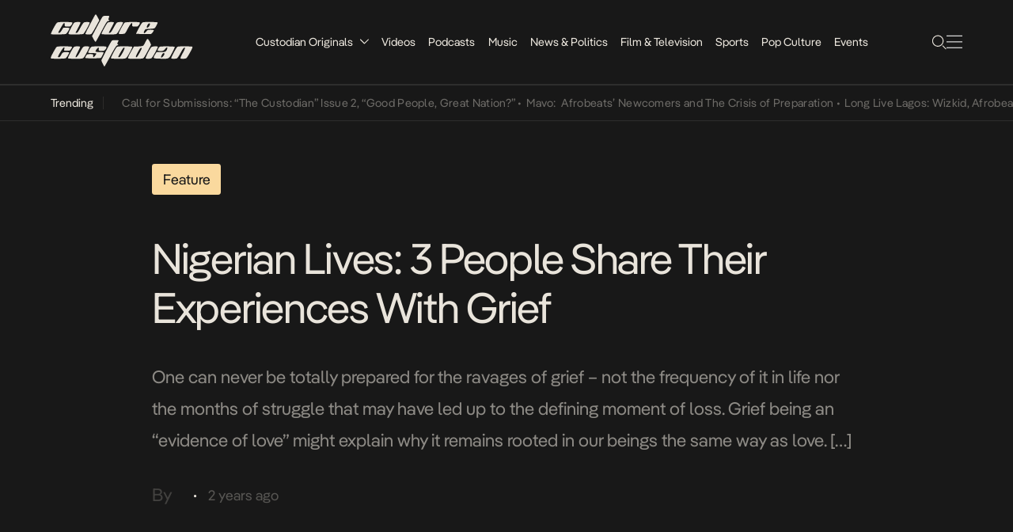

--- FILE ---
content_type: text/html; charset=UTF-8
request_url: https://culturecustodian.com/nigerian-lives-3-people-share-their-experiences-with-grief/
body_size: 16911
content:
<!DOCTYPE html>
<html lang="en-GB">

<head>
    <meta charset="UTF-8">
    <meta name="viewport" content="width=device-width, initial-scale=1.0, maximum-scale=1.0, user-scalable=no">
    <link rel="stylesheet" href="https://culturecustodian.com/wp-content/themes/cc_2024/style.css">
    <!-- Favicon -->
    <!-- <link rel="icon" href="/assets/images/favicon.ico" type="image/x-icon">
    <link rel="shortcut icon" href="/assets/images/favicon.ico" type="image/x-icon"> -->
    <meta name='robots' content='index, follow, max-image-preview:large, max-snippet:-1, max-video-preview:-1' />
	<style>img:is([sizes="auto" i], [sizes^="auto," i]) { contain-intrinsic-size: 3000px 1500px }</style>
	<!-- Jetpack Site Verification Tags -->
<meta name="google-site-verification" content="wWMcv04dFuUz2aAnPc8DZj2poW_CXfsj-B6Q0Iin3_s" />

	<!-- This site is optimized with the Yoast SEO Premium plugin v26.6 (Yoast SEO v26.8) - https://yoast.com/product/yoast-seo-premium-wordpress/ -->
	<title>Nigerian Lives: 3 People Share Their Experiences With Grief | The Culture Custodian</title>
	<meta name="description" content="We spoke to a few people on their experiences with grief and what has been helping them heal from it. " />
	<link rel="canonical" href="https://culturecustodian.com/nigerian-lives-3-people-share-their-experiences-with-grief/" />
	<meta property="og:locale" content="en_GB" />
	<meta property="og:type" content="article" />
	<meta property="og:title" content="Nigerian Lives: 3 People Share Their Experiences With Grief " />
	<meta property="og:description" content="We spoke to a few people on their experiences with grief and what has been helping them heal from it. " />
	<meta property="og:url" content="https://culturecustodian.com/nigerian-lives-3-people-share-their-experiences-with-grief/" />
	<meta property="og:site_name" content="The Culture Custodian (Est. 2014.)" />
	<meta property="article:publisher" content="https://www.facebook.com/CultureCustodian" />
	<meta property="article:published_time" content="2023-08-23T12:00:26+00:00" />
	<meta property="og:image" content="https://culturecustodian.com/wp-content/uploads/2023/08/Nigerian-Lives-Grief.jpeg" />
	<meta property="og:image:width" content="1109" />
	<meta property="og:image:height" content="1109" />
	<meta property="og:image:type" content="image/jpeg" />
	<meta name="twitter:card" content="summary_large_image" />
	<meta name="twitter:creator" content="@tweetedbyCC" />
	<meta name="twitter:site" content="@tweetedbyCC" />
	<meta name="twitter:label1" content="Written by" />
	<meta name="twitter:data1" content="" />
	<meta name="twitter:label2" content="Estimated reading time" />
	<meta name="twitter:data2" content="5 minutes" />
	<script type="application/ld+json" class="yoast-schema-graph">{"@context":"https://schema.org","@graph":[{"@type":"Article","@id":"https://culturecustodian.com/nigerian-lives-3-people-share-their-experiences-with-grief/#article","isPartOf":{"@id":"https://culturecustodian.com/nigerian-lives-3-people-share-their-experiences-with-grief/"},"author":{"name":"","@id":""},"headline":"Nigerian Lives: 3 People Share Their Experiences With Grief ","datePublished":"2023-08-23T12:00:26+00:00","mainEntityOfPage":{"@id":"https://culturecustodian.com/nigerian-lives-3-people-share-their-experiences-with-grief/"},"wordCount":965,"publisher":{"@id":"https://culturecustodian.com/#organization"},"image":{"@id":"https://culturecustodian.com/nigerian-lives-3-people-share-their-experiences-with-grief/#primaryimage"},"thumbnailUrl":"https://i0.wp.com/culturecustodian.com/wp-content/uploads/2023/08/Nigerian-Lives-Grief.jpeg?fit=1109%2C1109&ssl=1","keywords":["Nigerian Lives"],"articleSection":["Feature","Nigerian Lives"],"inLanguage":"en-GB"},{"@type":"WebPage","@id":"https://culturecustodian.com/nigerian-lives-3-people-share-their-experiences-with-grief/","url":"https://culturecustodian.com/nigerian-lives-3-people-share-their-experiences-with-grief/","name":"Nigerian Lives: 3 People Share Their Experiences With Grief | The Culture Custodian","isPartOf":{"@id":"https://culturecustodian.com/#website"},"primaryImageOfPage":{"@id":"https://culturecustodian.com/nigerian-lives-3-people-share-their-experiences-with-grief/#primaryimage"},"image":{"@id":"https://culturecustodian.com/nigerian-lives-3-people-share-their-experiences-with-grief/#primaryimage"},"thumbnailUrl":"https://i0.wp.com/culturecustodian.com/wp-content/uploads/2023/08/Nigerian-Lives-Grief.jpeg?fit=1109%2C1109&ssl=1","datePublished":"2023-08-23T12:00:26+00:00","description":"We spoke to a few people on their experiences with grief and what has been helping them heal from it. ","breadcrumb":{"@id":"https://culturecustodian.com/nigerian-lives-3-people-share-their-experiences-with-grief/#breadcrumb"},"inLanguage":"en-GB","potentialAction":[{"@type":"ReadAction","target":["https://culturecustodian.com/nigerian-lives-3-people-share-their-experiences-with-grief/"]}]},{"@type":"ImageObject","inLanguage":"en-GB","@id":"https://culturecustodian.com/nigerian-lives-3-people-share-their-experiences-with-grief/#primaryimage","url":"https://i0.wp.com/culturecustodian.com/wp-content/uploads/2023/08/Nigerian-Lives-Grief.jpeg?fit=1109%2C1109&ssl=1","contentUrl":"https://i0.wp.com/culturecustodian.com/wp-content/uploads/2023/08/Nigerian-Lives-Grief.jpeg?fit=1109%2C1109&ssl=1","width":1109,"height":1109},{"@type":"BreadcrumbList","@id":"https://culturecustodian.com/nigerian-lives-3-people-share-their-experiences-with-grief/#breadcrumb","itemListElement":[{"@type":"ListItem","position":1,"name":"Home","item":"https://culturecustodian.com/"},{"@type":"ListItem","position":2,"name":"Nigerian Lives: 3 People Share Their Experiences With Grief "}]},{"@type":"WebSite","@id":"https://culturecustodian.com/#website","url":"https://culturecustodian.com/","name":"The Culture Custodian","description":"Creating Stories for Afro-Centric Audiences","publisher":{"@id":"https://culturecustodian.com/#organization"},"alternateName":"Culture Custodian","potentialAction":[{"@type":"SearchAction","target":{"@type":"EntryPoint","urlTemplate":"https://culturecustodian.com/?s={search_term_string}"},"query-input":{"@type":"PropertyValueSpecification","valueRequired":true,"valueName":"search_term_string"}}],"inLanguage":"en-GB"},{"@type":"Organization","@id":"https://culturecustodian.com/#organization","name":"The Culture Custodian","alternateName":"Culture Custodian","url":"https://culturecustodian.com/","logo":{"@type":"ImageObject","inLanguage":"en-GB","@id":"https://culturecustodian.com/#/schema/logo/image/","url":"https://i0.wp.com/culturecustodian.com/wp-content/uploads/2022/12/cropped-CC-Square.png?fit=512%2C512&ssl=1","contentUrl":"https://i0.wp.com/culturecustodian.com/wp-content/uploads/2022/12/cropped-CC-Square.png?fit=512%2C512&ssl=1","width":512,"height":512,"caption":"The Culture Custodian"},"image":{"@id":"https://culturecustodian.com/#/schema/logo/image/"},"sameAs":["https://www.facebook.com/CultureCustodian","https://x.com/tweetedbyCC","https://www.instagram.com/CultureCustodian","https://www.linkedin.com/company/culture-custodian/","https://www.youtube.com/channel/UCt-4wyHMum3G2yN3sd8OpDg"]},{"@type":"Person","@id":"","url":"https://culturecustodian.com/author/"}]}</script>
	<!-- / Yoast SEO Premium plugin. -->


<link rel='dns-prefetch' href='//www.googletagmanager.com' />
<link rel='dns-prefetch' href='//stats.wp.com' />
<link rel='dns-prefetch' href='//pagead2.googlesyndication.com' />
<link rel='dns-prefetch' href='//fundingchoicesmessages.google.com' />
<link rel='preconnect' href='//i0.wp.com' />
<link rel='preconnect' href='//c0.wp.com' />
<script type="text/javascript">
/* <![CDATA[ */
window._wpemojiSettings = {"baseUrl":"https:\/\/s.w.org\/images\/core\/emoji\/16.0.1\/72x72\/","ext":".png","svgUrl":"https:\/\/s.w.org\/images\/core\/emoji\/16.0.1\/svg\/","svgExt":".svg","source":{"concatemoji":"https:\/\/culturecustodian.com\/wp-includes\/js\/wp-emoji-release.min.js?ver=6.8.3"}};
/*! This file is auto-generated */
!function(s,n){var o,i,e;function c(e){try{var t={supportTests:e,timestamp:(new Date).valueOf()};sessionStorage.setItem(o,JSON.stringify(t))}catch(e){}}function p(e,t,n){e.clearRect(0,0,e.canvas.width,e.canvas.height),e.fillText(t,0,0);var t=new Uint32Array(e.getImageData(0,0,e.canvas.width,e.canvas.height).data),a=(e.clearRect(0,0,e.canvas.width,e.canvas.height),e.fillText(n,0,0),new Uint32Array(e.getImageData(0,0,e.canvas.width,e.canvas.height).data));return t.every(function(e,t){return e===a[t]})}function u(e,t){e.clearRect(0,0,e.canvas.width,e.canvas.height),e.fillText(t,0,0);for(var n=e.getImageData(16,16,1,1),a=0;a<n.data.length;a++)if(0!==n.data[a])return!1;return!0}function f(e,t,n,a){switch(t){case"flag":return n(e,"\ud83c\udff3\ufe0f\u200d\u26a7\ufe0f","\ud83c\udff3\ufe0f\u200b\u26a7\ufe0f")?!1:!n(e,"\ud83c\udde8\ud83c\uddf6","\ud83c\udde8\u200b\ud83c\uddf6")&&!n(e,"\ud83c\udff4\udb40\udc67\udb40\udc62\udb40\udc65\udb40\udc6e\udb40\udc67\udb40\udc7f","\ud83c\udff4\u200b\udb40\udc67\u200b\udb40\udc62\u200b\udb40\udc65\u200b\udb40\udc6e\u200b\udb40\udc67\u200b\udb40\udc7f");case"emoji":return!a(e,"\ud83e\udedf")}return!1}function g(e,t,n,a){var r="undefined"!=typeof WorkerGlobalScope&&self instanceof WorkerGlobalScope?new OffscreenCanvas(300,150):s.createElement("canvas"),o=r.getContext("2d",{willReadFrequently:!0}),i=(o.textBaseline="top",o.font="600 32px Arial",{});return e.forEach(function(e){i[e]=t(o,e,n,a)}),i}function t(e){var t=s.createElement("script");t.src=e,t.defer=!0,s.head.appendChild(t)}"undefined"!=typeof Promise&&(o="wpEmojiSettingsSupports",i=["flag","emoji"],n.supports={everything:!0,everythingExceptFlag:!0},e=new Promise(function(e){s.addEventListener("DOMContentLoaded",e,{once:!0})}),new Promise(function(t){var n=function(){try{var e=JSON.parse(sessionStorage.getItem(o));if("object"==typeof e&&"number"==typeof e.timestamp&&(new Date).valueOf()<e.timestamp+604800&&"object"==typeof e.supportTests)return e.supportTests}catch(e){}return null}();if(!n){if("undefined"!=typeof Worker&&"undefined"!=typeof OffscreenCanvas&&"undefined"!=typeof URL&&URL.createObjectURL&&"undefined"!=typeof Blob)try{var e="postMessage("+g.toString()+"("+[JSON.stringify(i),f.toString(),p.toString(),u.toString()].join(",")+"));",a=new Blob([e],{type:"text/javascript"}),r=new Worker(URL.createObjectURL(a),{name:"wpTestEmojiSupports"});return void(r.onmessage=function(e){c(n=e.data),r.terminate(),t(n)})}catch(e){}c(n=g(i,f,p,u))}t(n)}).then(function(e){for(var t in e)n.supports[t]=e[t],n.supports.everything=n.supports.everything&&n.supports[t],"flag"!==t&&(n.supports.everythingExceptFlag=n.supports.everythingExceptFlag&&n.supports[t]);n.supports.everythingExceptFlag=n.supports.everythingExceptFlag&&!n.supports.flag,n.DOMReady=!1,n.readyCallback=function(){n.DOMReady=!0}}).then(function(){return e}).then(function(){var e;n.supports.everything||(n.readyCallback(),(e=n.source||{}).concatemoji?t(e.concatemoji):e.wpemoji&&e.twemoji&&(t(e.twemoji),t(e.wpemoji)))}))}((window,document),window._wpemojiSettings);
/* ]]> */
</script>
<style id='wp-emoji-styles-inline-css' type='text/css'>

	img.wp-smiley, img.emoji {
		display: inline !important;
		border: none !important;
		box-shadow: none !important;
		height: 1em !important;
		width: 1em !important;
		margin: 0 0.07em !important;
		vertical-align: -0.1em !important;
		background: none !important;
		padding: 0 !important;
	}
</style>
<link rel='stylesheet' id='wp-block-library-css' href='https://c0.wp.com/c/6.8.3/wp-includes/css/dist/block-library/style.min.css' type='text/css' media='all' />
<style id='classic-theme-styles-inline-css' type='text/css'>
/*! This file is auto-generated */
.wp-block-button__link{color:#fff;background-color:#32373c;border-radius:9999px;box-shadow:none;text-decoration:none;padding:calc(.667em + 2px) calc(1.333em + 2px);font-size:1.125em}.wp-block-file__button{background:#32373c;color:#fff;text-decoration:none}
</style>
<style id='global-styles-inline-css' type='text/css'>
:root{--wp--preset--aspect-ratio--square: 1;--wp--preset--aspect-ratio--4-3: 4/3;--wp--preset--aspect-ratio--3-4: 3/4;--wp--preset--aspect-ratio--3-2: 3/2;--wp--preset--aspect-ratio--2-3: 2/3;--wp--preset--aspect-ratio--16-9: 16/9;--wp--preset--aspect-ratio--9-16: 9/16;--wp--preset--color--black: #000000;--wp--preset--color--cyan-bluish-gray: #abb8c3;--wp--preset--color--white: #ffffff;--wp--preset--color--pale-pink: #f78da7;--wp--preset--color--vivid-red: #cf2e2e;--wp--preset--color--luminous-vivid-orange: #ff6900;--wp--preset--color--luminous-vivid-amber: #fcb900;--wp--preset--color--light-green-cyan: #7bdcb5;--wp--preset--color--vivid-green-cyan: #00d084;--wp--preset--color--pale-cyan-blue: #8ed1fc;--wp--preset--color--vivid-cyan-blue: #0693e3;--wp--preset--color--vivid-purple: #9b51e0;--wp--preset--gradient--vivid-cyan-blue-to-vivid-purple: linear-gradient(135deg,rgba(6,147,227,1) 0%,rgb(155,81,224) 100%);--wp--preset--gradient--light-green-cyan-to-vivid-green-cyan: linear-gradient(135deg,rgb(122,220,180) 0%,rgb(0,208,130) 100%);--wp--preset--gradient--luminous-vivid-amber-to-luminous-vivid-orange: linear-gradient(135deg,rgba(252,185,0,1) 0%,rgba(255,105,0,1) 100%);--wp--preset--gradient--luminous-vivid-orange-to-vivid-red: linear-gradient(135deg,rgba(255,105,0,1) 0%,rgb(207,46,46) 100%);--wp--preset--gradient--very-light-gray-to-cyan-bluish-gray: linear-gradient(135deg,rgb(238,238,238) 0%,rgb(169,184,195) 100%);--wp--preset--gradient--cool-to-warm-spectrum: linear-gradient(135deg,rgb(74,234,220) 0%,rgb(151,120,209) 20%,rgb(207,42,186) 40%,rgb(238,44,130) 60%,rgb(251,105,98) 80%,rgb(254,248,76) 100%);--wp--preset--gradient--blush-light-purple: linear-gradient(135deg,rgb(255,206,236) 0%,rgb(152,150,240) 100%);--wp--preset--gradient--blush-bordeaux: linear-gradient(135deg,rgb(254,205,165) 0%,rgb(254,45,45) 50%,rgb(107,0,62) 100%);--wp--preset--gradient--luminous-dusk: linear-gradient(135deg,rgb(255,203,112) 0%,rgb(199,81,192) 50%,rgb(65,88,208) 100%);--wp--preset--gradient--pale-ocean: linear-gradient(135deg,rgb(255,245,203) 0%,rgb(182,227,212) 50%,rgb(51,167,181) 100%);--wp--preset--gradient--electric-grass: linear-gradient(135deg,rgb(202,248,128) 0%,rgb(113,206,126) 100%);--wp--preset--gradient--midnight: linear-gradient(135deg,rgb(2,3,129) 0%,rgb(40,116,252) 100%);--wp--preset--font-size--small: 13px;--wp--preset--font-size--medium: 20px;--wp--preset--font-size--large: 36px;--wp--preset--font-size--x-large: 42px;--wp--preset--spacing--20: 0.44rem;--wp--preset--spacing--30: 0.67rem;--wp--preset--spacing--40: 1rem;--wp--preset--spacing--50: 1.5rem;--wp--preset--spacing--60: 2.25rem;--wp--preset--spacing--70: 3.38rem;--wp--preset--spacing--80: 5.06rem;--wp--preset--shadow--natural: 6px 6px 9px rgba(0, 0, 0, 0.2);--wp--preset--shadow--deep: 12px 12px 50px rgba(0, 0, 0, 0.4);--wp--preset--shadow--sharp: 6px 6px 0px rgba(0, 0, 0, 0.2);--wp--preset--shadow--outlined: 6px 6px 0px -3px rgba(255, 255, 255, 1), 6px 6px rgba(0, 0, 0, 1);--wp--preset--shadow--crisp: 6px 6px 0px rgba(0, 0, 0, 1);}:where(.is-layout-flex){gap: 0.5em;}:where(.is-layout-grid){gap: 0.5em;}body .is-layout-flex{display: flex;}.is-layout-flex{flex-wrap: wrap;align-items: center;}.is-layout-flex > :is(*, div){margin: 0;}body .is-layout-grid{display: grid;}.is-layout-grid > :is(*, div){margin: 0;}:where(.wp-block-columns.is-layout-flex){gap: 2em;}:where(.wp-block-columns.is-layout-grid){gap: 2em;}:where(.wp-block-post-template.is-layout-flex){gap: 1.25em;}:where(.wp-block-post-template.is-layout-grid){gap: 1.25em;}.has-black-color{color: var(--wp--preset--color--black) !important;}.has-cyan-bluish-gray-color{color: var(--wp--preset--color--cyan-bluish-gray) !important;}.has-white-color{color: var(--wp--preset--color--white) !important;}.has-pale-pink-color{color: var(--wp--preset--color--pale-pink) !important;}.has-vivid-red-color{color: var(--wp--preset--color--vivid-red) !important;}.has-luminous-vivid-orange-color{color: var(--wp--preset--color--luminous-vivid-orange) !important;}.has-luminous-vivid-amber-color{color: var(--wp--preset--color--luminous-vivid-amber) !important;}.has-light-green-cyan-color{color: var(--wp--preset--color--light-green-cyan) !important;}.has-vivid-green-cyan-color{color: var(--wp--preset--color--vivid-green-cyan) !important;}.has-pale-cyan-blue-color{color: var(--wp--preset--color--pale-cyan-blue) !important;}.has-vivid-cyan-blue-color{color: var(--wp--preset--color--vivid-cyan-blue) !important;}.has-vivid-purple-color{color: var(--wp--preset--color--vivid-purple) !important;}.has-black-background-color{background-color: var(--wp--preset--color--black) !important;}.has-cyan-bluish-gray-background-color{background-color: var(--wp--preset--color--cyan-bluish-gray) !important;}.has-white-background-color{background-color: var(--wp--preset--color--white) !important;}.has-pale-pink-background-color{background-color: var(--wp--preset--color--pale-pink) !important;}.has-vivid-red-background-color{background-color: var(--wp--preset--color--vivid-red) !important;}.has-luminous-vivid-orange-background-color{background-color: var(--wp--preset--color--luminous-vivid-orange) !important;}.has-luminous-vivid-amber-background-color{background-color: var(--wp--preset--color--luminous-vivid-amber) !important;}.has-light-green-cyan-background-color{background-color: var(--wp--preset--color--light-green-cyan) !important;}.has-vivid-green-cyan-background-color{background-color: var(--wp--preset--color--vivid-green-cyan) !important;}.has-pale-cyan-blue-background-color{background-color: var(--wp--preset--color--pale-cyan-blue) !important;}.has-vivid-cyan-blue-background-color{background-color: var(--wp--preset--color--vivid-cyan-blue) !important;}.has-vivid-purple-background-color{background-color: var(--wp--preset--color--vivid-purple) !important;}.has-black-border-color{border-color: var(--wp--preset--color--black) !important;}.has-cyan-bluish-gray-border-color{border-color: var(--wp--preset--color--cyan-bluish-gray) !important;}.has-white-border-color{border-color: var(--wp--preset--color--white) !important;}.has-pale-pink-border-color{border-color: var(--wp--preset--color--pale-pink) !important;}.has-vivid-red-border-color{border-color: var(--wp--preset--color--vivid-red) !important;}.has-luminous-vivid-orange-border-color{border-color: var(--wp--preset--color--luminous-vivid-orange) !important;}.has-luminous-vivid-amber-border-color{border-color: var(--wp--preset--color--luminous-vivid-amber) !important;}.has-light-green-cyan-border-color{border-color: var(--wp--preset--color--light-green-cyan) !important;}.has-vivid-green-cyan-border-color{border-color: var(--wp--preset--color--vivid-green-cyan) !important;}.has-pale-cyan-blue-border-color{border-color: var(--wp--preset--color--pale-cyan-blue) !important;}.has-vivid-cyan-blue-border-color{border-color: var(--wp--preset--color--vivid-cyan-blue) !important;}.has-vivid-purple-border-color{border-color: var(--wp--preset--color--vivid-purple) !important;}.has-vivid-cyan-blue-to-vivid-purple-gradient-background{background: var(--wp--preset--gradient--vivid-cyan-blue-to-vivid-purple) !important;}.has-light-green-cyan-to-vivid-green-cyan-gradient-background{background: var(--wp--preset--gradient--light-green-cyan-to-vivid-green-cyan) !important;}.has-luminous-vivid-amber-to-luminous-vivid-orange-gradient-background{background: var(--wp--preset--gradient--luminous-vivid-amber-to-luminous-vivid-orange) !important;}.has-luminous-vivid-orange-to-vivid-red-gradient-background{background: var(--wp--preset--gradient--luminous-vivid-orange-to-vivid-red) !important;}.has-very-light-gray-to-cyan-bluish-gray-gradient-background{background: var(--wp--preset--gradient--very-light-gray-to-cyan-bluish-gray) !important;}.has-cool-to-warm-spectrum-gradient-background{background: var(--wp--preset--gradient--cool-to-warm-spectrum) !important;}.has-blush-light-purple-gradient-background{background: var(--wp--preset--gradient--blush-light-purple) !important;}.has-blush-bordeaux-gradient-background{background: var(--wp--preset--gradient--blush-bordeaux) !important;}.has-luminous-dusk-gradient-background{background: var(--wp--preset--gradient--luminous-dusk) !important;}.has-pale-ocean-gradient-background{background: var(--wp--preset--gradient--pale-ocean) !important;}.has-electric-grass-gradient-background{background: var(--wp--preset--gradient--electric-grass) !important;}.has-midnight-gradient-background{background: var(--wp--preset--gradient--midnight) !important;}.has-small-font-size{font-size: var(--wp--preset--font-size--small) !important;}.has-medium-font-size{font-size: var(--wp--preset--font-size--medium) !important;}.has-large-font-size{font-size: var(--wp--preset--font-size--large) !important;}.has-x-large-font-size{font-size: var(--wp--preset--font-size--x-large) !important;}
:where(.wp-block-post-template.is-layout-flex){gap: 1.25em;}:where(.wp-block-post-template.is-layout-grid){gap: 1.25em;}
:where(.wp-block-columns.is-layout-flex){gap: 2em;}:where(.wp-block-columns.is-layout-grid){gap: 2em;}
:root :where(.wp-block-pullquote){font-size: 1.5em;line-height: 1.6;}
</style>
<link rel='stylesheet' id='wp-components-css' href='https://c0.wp.com/c/6.8.3/wp-includes/css/dist/components/style.min.css' type='text/css' media='all' />
<link rel='stylesheet' id='godaddy-styles-css' href='https://culturecustodian.com/wp-content/mu-plugins/vendor/wpex/godaddy-launch/includes/Dependencies/GoDaddy/Styles/build/latest.css?ver=2.0.2' type='text/css' media='all' />
<link rel='stylesheet' id='main-stylesheet-css' href='https://culturecustodian.com/wp-content/themes/cc_2024/style.css?ver=1.0.0' type='text/css' media='all' />
<link rel='stylesheet' id='pangea-afrikan-font-css' href='https://culturecustodian.com/wp-content/themes/cc_2024/assets/fonts/pangeaAfrikan/pangeaAfrikan.css?ver=1.0.0' type='text/css' media='all' />
<link rel='stylesheet' id='theme-rtl-css' href='https://culturecustodian.com/wp-content/themes/cc_2024/rtl.css?ver=1769080972' type='text/css' media='all' />
<link rel='stylesheet' id='__EPYT__style-css' href='https://culturecustodian.com/wp-content/plugins/youtube-embed-plus/styles/ytprefs.min.css?ver=14.2.4' type='text/css' media='all' />
<style id='__EPYT__style-inline-css' type='text/css'>

                .epyt-gallery-thumb {
                        width: 33.333%;
                }
                
</style>
<script type="text/javascript" src="https://c0.wp.com/c/6.8.3/wp-includes/js/jquery/jquery.min.js" id="jquery-core-js"></script>
<script type="text/javascript" src="https://c0.wp.com/c/6.8.3/wp-includes/js/jquery/jquery-migrate.min.js" id="jquery-migrate-js"></script>

<!-- Google tag (gtag.js) snippet added by Site Kit -->
<!-- Google Analytics snippet added by Site Kit -->
<script type="text/javascript" src="https://www.googletagmanager.com/gtag/js?id=GT-NSLFTKR" id="google_gtagjs-js" async></script>
<script type="text/javascript" id="google_gtagjs-js-after">
/* <![CDATA[ */
window.dataLayer = window.dataLayer || [];function gtag(){dataLayer.push(arguments);}
gtag("set","linker",{"domains":["culturecustodian.com"]});
gtag("js", new Date());
gtag("set", "developer_id.dZTNiMT", true);
gtag("config", "GT-NSLFTKR", {"googlesitekit_post_type":"post","googlesitekit_post_date":"20230823"});
/* ]]> */
</script>
<script type="text/javascript" id="__ytprefs__-js-extra">
/* <![CDATA[ */
var _EPYT_ = {"ajaxurl":"https:\/\/culturecustodian.com\/wp-admin\/admin-ajax.php","security":"55352f6446","gallery_scrolloffset":"20","eppathtoscripts":"https:\/\/culturecustodian.com\/wp-content\/plugins\/youtube-embed-plus\/scripts\/","eppath":"https:\/\/culturecustodian.com\/wp-content\/plugins\/youtube-embed-plus\/","epresponsiveselector":"[\"iframe.__youtube_prefs_widget__\"]","epdovol":"1","version":"14.2.4","evselector":"iframe.__youtube_prefs__[src], iframe[src*=\"youtube.com\/embed\/\"], iframe[src*=\"youtube-nocookie.com\/embed\/\"]","ajax_compat":"","maxres_facade":"eager","ytapi_load":"light","pause_others":"","stopMobileBuffer":"1","facade_mode":"","not_live_on_channel":""};
/* ]]> */
</script>
<script type="text/javascript" src="https://culturecustodian.com/wp-content/plugins/youtube-embed-plus/scripts/ytprefs.min.js?ver=14.2.4" id="__ytprefs__-js"></script>
<link rel="https://api.w.org/" href="https://culturecustodian.com/wp-json/" /><link rel="alternate" title="JSON" type="application/json" href="https://culturecustodian.com/wp-json/wp/v2/posts/96015" /><link rel="EditURI" type="application/rsd+xml" title="RSD" href="https://culturecustodian.com/xmlrpc.php?rsd" />
<meta name="generator" content="WordPress 6.8.3" />
<meta name="generator" content="Seriously Simple Podcasting 3.14.2" />
<link rel='shortlink' href='https://wp.me/p8zOtK-oYD' />
<link rel="alternate" title="oEmbed (JSON)" type="application/json+oembed" href="https://culturecustodian.com/wp-json/oembed/1.0/embed?url=https%3A%2F%2Fculturecustodian.com%2Fnigerian-lives-3-people-share-their-experiences-with-grief%2F" />
<link rel="alternate" title="oEmbed (XML)" type="text/xml+oembed" href="https://culturecustodian.com/wp-json/oembed/1.0/embed?url=https%3A%2F%2Fculturecustodian.com%2Fnigerian-lives-3-people-share-their-experiences-with-grief%2F&#038;format=xml" />
<meta name="generator" content="Site Kit by Google 1.170.0" />		<script type="text/javascript">
				(function(c,l,a,r,i,t,y){
					c[a]=c[a]||function(){(c[a].q=c[a].q||[]).push(arguments)};t=l.createElement(r);t.async=1;
					t.src="https://www.clarity.ms/tag/"+i+"?ref=wordpress";y=l.getElementsByTagName(r)[0];y.parentNode.insertBefore(t,y);
				})(window, document, "clarity", "script", "k8f3qi1qw3");
		</script>
		
<link rel="alternate" type="application/rss+xml" title="Podcast RSS feed" href="https://culturecustodian.com/feed/podcast" />

	<style>img#wpstats{display:none}</style>
		
<!-- Google AdSense meta tags added by Site Kit -->
<meta name="google-adsense-platform-account" content="ca-host-pub-2644536267352236">
<meta name="google-adsense-platform-domain" content="sitekit.withgoogle.com">
<!-- End Google AdSense meta tags added by Site Kit -->

<!-- Google AdSense snippet added by Site Kit -->
<script type="text/javascript" async="async" src="https://pagead2.googlesyndication.com/pagead/js/adsbygoogle.js?client=ca-pub-1452841006112823&amp;host=ca-host-pub-2644536267352236" crossorigin="anonymous"></script>

<!-- End Google AdSense snippet added by Site Kit -->
<!-- Google tag (gtag.js) -->
<script async src="https://www.googletagmanager.com/gtag/js?id=UA-272985289-1"></script>
<script>
  window.dataLayer = window.dataLayer || [];
  function gtag(){dataLayer.push(arguments);}
  gtag('js', new Date());

  gtag('config', 'UA-272985289-1');
</script>
<script id="mcjs">!function(c,h,i,m,p){m=c.createElement(h),p=c.getElementsByTagName(h)[0],m.async=1,m.src=i,p.parentNode.insertBefore(m,p)}(document,"script","https://chimpstatic.com/mcjs-connected/js/users/3f06cf867f558b009207ff3ec/97fd152d5bfcbbfa9a617f087.js");</script>
<script async src="https://pagead2.googlesyndication.com/pagead/js/adsbygoogle.js?client=ca-pub-9449952329378733"
     crossorigin="anonymous"></script>


<link rel="icon" href="https://i0.wp.com/culturecustodian.com/wp-content/uploads/2022/12/cropped-CC.png?fit=32%2C32&#038;ssl=1" sizes="32x32" />
<link rel="icon" href="https://i0.wp.com/culturecustodian.com/wp-content/uploads/2022/12/cropped-CC.png?fit=192%2C192&#038;ssl=1" sizes="192x192" />
<link rel="apple-touch-icon" href="https://i0.wp.com/culturecustodian.com/wp-content/uploads/2022/12/cropped-CC.png?fit=180%2C180&#038;ssl=1" />
<meta name="msapplication-TileImage" content="https://i0.wp.com/culturecustodian.com/wp-content/uploads/2022/12/cropped-CC.png?fit=270%2C270&#038;ssl=1" />
    <style>
        .home-blog-highlight-image-newsletter {
            background-image: url('https://culturecustodian.com/wp-content/themes/cc_2024/assets/images/uncultured-image.svg');
            background-size: cover;
            background-position: center;
            background-repeat: no-repeat;
            width: 272.078px;
            height: 272.078px;
            position: relative;
            left: 0;
        }

        /* Adjust styles for smaller screens (mobile) */
        @media (max-width: 600px) {
            .home-blog-highlight-image-newsletter {
                width: 80px;
                height: 80px;
            }
        }
    </style>
</head>

<body class="wp-singular post-template-default single single-post postid-96015 single-format-standard wp-theme-cc_2024">


    <header class="header-container-main">
        <div class="header-container">
            <div class="header-logo">
                <a href="https://culturecustodian.com/">
                    <img id="icon" src="https://culturecustodian.com/wp-content/themes/cc_2024/assets/images/logo-big.svg"
                        alt="The Culture Custodian (Est. 2014.)" />
                </a>
            </div>
            <ul class="header-navigation">

                <li class="header-menu-item"><a href="https://culturecustodian.com/category/originals">Custodian
                        Originals</a><img class="drop_down_icon sub-menu" id="icon"
                        src="https://culturecustodian.com/wp-content/themes/cc_2024/assets/images/drop-down.svg"
                        alt="drop-down-menu" />
                </li>

                                    <div class="sub-menu-container">
                                                    <li class="sub-menu-container-item">
                                <a href="https://culturecustodian.com/category/originals/obasanjo-internet/">
                                    Obasanjo&#039;s Internet                                </a>
                            </li>
                                                    <li class="sub-menu-container-item">
                                <a href="https://culturecustodian.com/category/originals/nigerian-lives/">
                                    Nigerian Lives                                </a>
                            </li>
                                                    <li class="sub-menu-container-item">
                                <a href="https://culturecustodian.com/category/originals/my-life-in-nollywood/">
                                    My Life in Nollywood                                </a>
                            </li>
                                                    <li class="sub-menu-container-item">
                                <a href="https://culturecustodian.com/category/originals/my-first-million/">
                                    My First Million                                </a>
                            </li>
                                                <li class="sub-menu-container-item"><a href="/video-category/overnight-success">Overnight
                                Success</a></li>
                    </div>
                                <li class="header-menu-item"><a href="https://culturecustodian.com/video-categories">Videos</a>

                </li>
                <li class="header-menu-item"><a href="https://culturecustodian.com/podcast-categories">Podcasts</a></li>
                <li class="header-menu-item"><a href="https://culturecustodian.com/category/music">Music</a></li>
                <li class="header-menu-item"><a href="https://culturecustodian.com/category/news-and-politics">News &
                        Politics</a></li>
                <li class="header-menu-item"><a href="https://culturecustodian.com/category/film-and-tv">Film &
                        Television</a></li>
                <li class="header-menu-item"><a href="https://culturecustodian.com/category/sports">Sports</a></li>
                <li class="header-menu-item"><a href="https://culturecustodian.com/category/pop-culture">Pop Culture</a>
                </li>
                <li class="header-menu-item"><a href="https://culturecustodian.com/category/events">Events</a></li>
            </ul>

            <div class="header-icons">

                <img class="search-icon" id="icon"
                    src="https://culturecustodian.com/wp-content/themes/cc_2024/assets/images/search-icon.svg"
                    alt="Search">

                <img class="open-menu" id="icon"
                    src="https://culturecustodian.com/wp-content/themes/cc_2024/assets/images/burgermenu-icon.svg"
                    alt="Menu">
            </div>
        </div>
                    <div class="header-trending">
                <h2 class="header-trending-title">Trending</h2>
                <div class="trending-header-cont">
                                                <p class="header-trending-topic">
                                <a href="https://culturecustodian.com/call-for-submissions-the-custodian-issue-2-good-people-great-nation/" title="Call for Submissions: “The Custodian” Issue 2, &#8220;Good People, Great Nation?&#8221;">
                                    Call for Submissions: “The Custodian” Issue 2, &#8220;Good People, Great Nation?&#8221;                                </a>
                                <span class="header-trending-topic-divider">•</span>
                            </p>
                                                        <p class="header-trending-topic">
                                <a href="https://culturecustodian.com/mavo-afrobeats-newcomers-and-the-crisis-of-preparation/" title="Mavo:  Afrobeats’ Newcomers and The Crisis of Preparation">
                                    Mavo:  Afrobeats’ Newcomers and The Crisis of Preparation                                </a>
                                <span class="header-trending-topic-divider">•</span>
                            </p>
                                                        <p class="header-trending-topic">
                                <a href="https://culturecustodian.com/long-live-lagos-wizkid-afrobeats-and-the-making-of-a-global-industry/" title="Long Live Lagos: Wizkid, Afrobeats, and the Making of a Global Industry">
                                    Long Live Lagos: Wizkid, Afrobeats, and the Making of a Global Industry                                </a>
                                <span class="header-trending-topic-divider">•</span>
                            </p>
                                                        <p class="header-trending-topic">
                                <a href="https://culturecustodian.com/would-netflixs-acquisition-of-warner-bros-change-the-nigerian-streaming-wars/" title="Would Netflix&#8217;s Acquisition of Warner Bros Change the Nigerian Streaming Wars?">
                                    Would Netflix&#8217;s Acquisition of Warner Bros Change the Nigerian Streaming Wars?                                </a>
                                <span class="header-trending-topic-divider">•</span>
                            </p>
                                            </div>
            </div>


                            <form id="search-modal" role="search" method="get" class="search-form9" action="https://culturecustodian.com/">
                <div class="home-blog-search-header-category-search-header" style="width:100%">
                    <img loading="lazy" id="icon" class="search-input-icon-header"
                        src="https://culturecustodian.com/wp-content/themes/cc_2024/assets/images/search-icon.svg"
                        alt="Search Icon" />
                    <input type="search" class="search-field" placeholder="  Search"
                        value="" name="s" autocomplete="off" />
                    <img loading="lazy" id="search-input-icon-cancel" class="search-input-icon-header-cancel"
                        src="https://culturecustodian.com/wp-content/themes/cc_2024/assets/images/cancel-menu.svg"
                        alt="Search Icon" />
                </div>
            </form>
        

        <div id="overlay" style="display:none;">
            <div class="menu">
                <img loading="lazy" id="icon" class="close-menu"
                    src="https://culturecustodian.com/wp-content/themes/cc_2024/assets/images/cancel-menu.svg"
                    alt="close-menu" />
                <div class="menu-header">

                    <div class="dark-mode-toggle">
                        <div class="dark-mode-toggle-1" id="darkModeToggle">
                            <img loading="lazy" id="icon" class="dark-switch-icon"
                                src="https://culturecustodian.com/wp-content/themes/cc_2024/assets/images/moon-icon.svg"
                                alt="moon Icon" />
                            <p class="dark-mode-text">Dark Mode</p>
                        </div>

                        <p class="toggle-border"></p>

                        <div class="dark-mode-toggle-2" id="lightModeToggle">
                            <p class="light-mode-text">Turn on the Lights</p>
                            <img loading="lazy" id="icon" class="light-switch-icon"
                                src="https://culturecustodian.com/wp-content/themes/cc_2024/assets/images/turn_lights_off.svg"
                                alt="switch Icon" />
                        </div>


                    </div>
                    <form role="search" method="get" class="search-form9" action="https://culturecustodian.com/?s="">
                        <div class="home-blog-search-header-category-search-menu">
                            <img loading="lazy" id="icon" class="search-input-icon"
                                src="https://culturecustodian.com/wp-content/themes/cc_2024/assets/images/search-icon.svg"
                                alt="Search Icon" />
                            <input type="search" class="search-field" placeholder="Type to search....."
                                value="" autocomplete="off" name="s" />
                        </div>
                    </form>
                </div>

                <div class="menu-content">

                    <ul>
                        <li><a href="/podcast-categories">Features</a></li>
                        <li><a href="/podcast-categories">Podcasts</a></li>
                        <li><a href="/newsletter">Newsletters</a></li>
                        <li><a href="/video-categories">Videos</a></li>
                    </ul>

                    <h3 class="menu-content-title"><a href="/category/originals">Custodian Originals</a></h3>
                    <ul>
                                                        <li>
                                    <a href="https://culturecustodian.com/category/originals/my-first-million/">
                                        My First Million                                    </a>
                                </li>
                                                        <li>
                                    <a href="https://culturecustodian.com/category/originals/my-life-in-nollywood/">
                                        My Life in Nollywood                                    </a>
                                </li>
                                                        <li>
                                    <a href="https://culturecustodian.com/category/originals/nigerian-lives/">
                                        Nigerian Lives                                    </a>
                                </li>
                                                        <li>
                                    <a href="https://culturecustodian.com/category/originals/obasanjo-internet/">
                                        Obasanjo's Internet                                    </a>
                                </li>
                                                <li><a href="/video-category/overnight-success">Overnight
                                Success</a></li>
                    </ul>


                    <h2 class="menu-content-title">Categories</h2>
                    <ul>
                        <li><a href="https://culturecustodian.com/category/art/">Art</a></li><li><a href="https://culturecustodian.com/category/beauty/">Beauty</a></li><li><a href="https://culturecustodian.com/category/originals/">Custodian Originals</a></li><li><a href="https://culturecustodian.com/category/events/">Events</a></li><li><a href="https://culturecustodian.com/category/fashion/">Fashion</a></li><li><a href="https://culturecustodian.com/category/feature/">Feature</a></li><li><a href="https://culturecustodian.com/category/film-and-tv/">Film &amp; TV</a></li><li><a href="https://culturecustodian.com/category/music/">Music</a></li><li><a href="https://culturecustodian.com/category/originals/my-first-million/">My First Million</a></li><li><a href="https://culturecustodian.com/category/originals/my-life-in-nollywood/">My Life in Nollywood</a></li><li><a href="https://culturecustodian.com/category/news-and-politics/">News &amp; Politics</a></li><li><a href="https://culturecustodian.com/category/originals/nigerian-lives/">Nigerian Lives</a></li><li><a href="https://culturecustodian.com/category/originals/obasanjo-internet/">Obasanjo&#039;s Internet</a></li><li><a href="https://culturecustodian.com/category/pop-culture/">Pop Culture</a></li><li><a href="https://culturecustodian.com/category/sports/">Sports</a></li><li><a href="https://culturecustodian.com/category/technology/">Technology</a></li><li><a href="https://culturecustodian.com/category/uncategorized/">Uncategorized</a></li>

                    </ul>


                    <h2 class="menu-content-title">More Sites</h2>
                    <!-- <ul>
                        <li><a href="/monkey-post">Monkey Post</a></li>
                        <li><a href="/obasanjos-internet">Obasanjo's Internet</a></li>
                    </ul> -->

                    <h2 class="menu-content-title">About</h2>
                    <ul>
                        <li><a href="/about-culture-custodian">About Us</a></li>
                        <li><a href="mailto:enquiries@culturecustodian.com?subject=Advertisement Inquiry">Advertise with
                                us</a></li>
                    </ul>
                </div>

                <div class="menu-footer">
                    <div class="menu_social-icons">
                        <a href="https://www.linkedin.com/company/culturecustodian" class="social-icon__link">
                            <img loading="lazy" id="icon"
                                src="https://culturecustodian.com/wp-content/themes/cc_2024/assets/images/linkedin.svg"
                                alt="LinkedIn" class="menu_social-icon__img" />
                        </a>
                        <a href="https://www.facebook.com/culturecustodian" class="social-icon__link">
                            <img loading="lazy" id="icon"
                                src="https://culturecustodian.com/wp-content/themes/cc_2024/assets/images/facebook.svg"
                                alt="Facebook" class="menu_social-icon__img" />
                        </a>
                        <a href="https://www.youtube.com/culturecustodian" class="social-icon__link">
                            <img loading="lazy" id="icon"
                                src="https://culturecustodian.com/wp-content/themes/cc_2024/assets/images/youtube.svg"
                                alt="YouTube" class="menu_social-icon__img" />
                        </a>
                        <a href="https://www.instagram.com/culturecustodian" class="social-icon__link">
                            <img loading="lazy" id="icon"
                                src="https://culturecustodian.com/wp-content/themes/cc_2024/assets/images/instagram.svg"
                                alt="Instagram" class="menu_social-icon__img" />
                        </a>
                        <a href="https://www.twitter.com/tweetedbyCC" class="social-icon__link">
                            <img loading="lazy" id="icon"
                                src="https://culturecustodian.com/wp-content/themes/cc_2024/assets/images/twitter.svg"
                                alt="Twitter" class="menu_social-icon__img" />
                        </a>
                    </div>
                    <a href="/newsletter" class="subscribe-newsletter">Subscribe to newsletter(s)</a>
                    <br />
                    <a href="https://www.youtube.com/channel/UCt-4wyHMum3G2yN3sd8OpDg" class="subscribe-youtube"> <img
                            id="icon"
                            src="https://culturecustodian.com/wp-content/themes/cc_2024/assets/images/youtube.svg"
                            alt="YouTube" class="menu_social-icon__img" /> Subscribe to our Youtube</a>
                </div>
            </div>
        </div>



    </header>

    <script>
        // Function to toggle menu visibility
        function toggleMenu() {
            var menu = document.querySelector('.menu');
            var submenu = document.querySelector('.sub-menu-container');
            var overlay = document.getElementById('overlay');
            var body = document.body;

            if (menu.style.display === 'block') {
                menu.style.display = 'none';
                overlay.style.display = 'none'; // Hide the overlay
                body.style.overflow = 'auto'; // Re-enable scrolling on the body
            } else {
                menu.style.display = 'block';
                overlay.style.display = 'block'; // Show the overlay
                submenu.style.display = 'none';
                body.style.overflow = 'hidden'; // Disable scrolling on the body
            }

            menu.classList.toggle('menu-visible');
        }

        // Event listener to open menu
        document.querySelector('.open-menu').addEventListener('click', toggleMenu);

        // Event listener to close menu
        document.querySelector('.close-menu').addEventListener('click', toggleMenu);

        // Function to toggle menu visibility
        function toggleSubMenu() {
            var menu = document.querySelector('.sub-menu-container');
            var overlay = document.getElementById('overlay');
            var body = document.body; // Get the body element

            // Toggle display of the menu and overlay
            if (menu.style.display === 'flex') {
                menu.style.display = 'none';
                // overlay.style.display = 'none'; // Hide the overlay
                body.style.overflow = 'auto'; // Re-enable scrolling on the body
            } else {
                menu.style.display = 'flex';
                // overlay.style.display = 'block'; // Show the overlay
                body.style.overflow = 'hidden'; // Disable scrolling on the body
            }
        }

        // Event listener to open/close menu
        document.querySelector('.sub-menu').addEventListener('click', toggleSubMenu);
        document.getElementById('overlay').addEventListener('click', () => {
            var menu = document.querySelector('.sub-menu-container');
            var overlay = document.getElementById('overlay');
            var body = document.body; // Get the body element

            menu.style.display = 'none';
            // overlay.style.display = 'none'; // Hide the overlay
            body.style.overflow = 'auto'; // Re-enable scrolling on the body
        });


        document.addEventListener('DOMContentLoaded', () => {
            const darkModeText = document.querySelector('.dark-mode-text');
            const darkswitchIcon = document.querySelector('.dark-switch-icon');

            const lightModeText = document.querySelector('.light-mode-text');
            const lightswitchIcon = document.querySelector('.light-switch-icon');

            // Default to 'theme-dark' if there is no item in localStorage
            const savedTheme = localStorage.getItem('theme') || 'theme-dark';
            document.body.classList.add(savedTheme);

            if (savedTheme === 'theme-dark') {
                lightModeText.innerText = 'Turn on the Lights';
                lightswitchIcon.src = "https://culturecustodian.com/wp-content/themes/cc_2024/assets/images/turn_lights_off.svg";

                darkModeText.innerText = 'Dark Mode';
                darkswitchIcon.src = "https://culturecustodian.com/wp-content/themes/cc_2024/assets/images/moon-icon.svg";



            } else {
                darkModeText.innerText = 'Light Mode';
                darkswitchIcon.src = "https://culturecustodian.com/wp-content/themes/cc_2024/assets/images/sun_icon.svg";

                lightModeText.innerText = 'Turn off the Lights';
                lightswitchIcon.src = "https://culturecustodian.com/wp-content/themes/cc_2024/assets/images/lightmode_toggle.svg";

            }
        })

        document.querySelector('.dark-mode-toggle-2').addEventListener('click', function() {
            const darkModeText = document.querySelector('.dark-mode-text');
            const darkswitchIcon = document.querySelector('.dark-switch-icon');

            const lightModeText = document.querySelector('.light-mode-text');
            const lightswitchIcon = document.querySelector('.light-switch-icon');

            if (document.body.classList.contains('theme-dark')) {
                document.body.classList.add('theme-light');
                document.body.classList.remove('theme-dark');
                localStorage.setItem('theme', 'theme-light');

                darkModeText.innerText = 'Light Mode';
                darkswitchIcon.src = "https://culturecustodian.com/wp-content/themes/cc_2024/assets/images/sun_icon.svg";


                lightModeText.innerText = 'Turn off the Lights';
                lightswitchIcon.src = "https://culturecustodian.com/wp-content/themes/cc_2024/assets/images/lightmode_toggle.svg";
            } else {
                document.body.classList.add('theme-dark');
                document.body.classList.remove('theme-light');
                localStorage.setItem('theme', 'theme-dark');

                darkModeText.innerText = 'Dark Mode';
                darkswitchIcon.src = "https://culturecustodian.com/wp-content/themes/cc_2024/assets/images/moon-icon.svg";

                lightModeText.innerText = 'Turn on the lights';
                lightswitchIcon.src = "https://culturecustodian.com/wp-content/themes/cc_2024/assets/images/turn_lights_off.svg";

            }
        });

        document.querySelector('.search-icon').addEventListener("click",
            () => {
                var searchModal = document.querySelector('#search-modal');
                var trending = document.querySelector('.header-trending');
                var category_header = document.querySelector('.home-blog-podcast-header');


                searchModal.style.display = "block";
                trending.style.display = "none";
                category_header.style.display = "none";
            }
        )

        document.querySelector('#search-input-icon-cancel').addEventListener("click",
            () => {
                var searchModal = document.querySelector('#search-modal');
                var trending = document.querySelector('.header-trending');
                var category_header = document.querySelector('.home-blog-podcast-header');

                searchModal.style.display = "none";
                trending.style.display = "flex";
                category_header.style.display = "flex";
            }
        )



        document.addEventListener('DOMContentLoaded', function() {
            var currentLocation = window.location.pathname;
            var menuItems = document.querySelectorAll('.header-menu-item a');

            menuItems.forEach(function(item) {
                if (item.getAttribute('href') === currentLocation) {
                    item.classList.add('active');
                }
            });
        });
    </script>        <section class="single-article-cont">
            <section class="single-article">
                                <section class="single-article-bg-image" style="">
                    <!-- Dynamically display post categories -->
                    <div class="single-article__tag">Feature</div>

                    <h1 class="single-article__title">Nigerian Lives: 3 People Share Their Experiences With Grief </h1>


                    <p class="single-article__excerpt">One can never be totally prepared for the ravages of grief &#8211; not the frequency of it in life nor the months of struggle that may have led up to the defining moment of loss. Grief being an “evidence of love” might explain why it remains rooted in our beings the same way as love. [&hellip;]</p>
                    <div class="single-article__info">
                        <p class="single-article__byline">By</p>
                        <p class="single-article__authors">
                            <a href="https://culturecustodian.com/author/">
                                                             </a>
                        </p>
                        <p class="related-story__comment-dot">•</p>
                        <p class="single-article__published-time">
                            2 years ago                        </p>
                    </div>
                </section>

                <div class="single-article__image-section">
                                            <img src="https://i0.wp.com/culturecustodian.com/wp-content/uploads/2023/08/Nigerian-Lives-Grief.jpeg?fit=1024%2C1024&#038;ssl=1" alt="Nigerian Lives: 3 People Share Their Experiences With Grief "
                            srcset="" class="single-article__image" />
                        <!-- Editor's note section -->
                                                            </div>

                <!-- Editor's note section -->
                
                <div class="single-article__social-icon-text">
                    <p><span style="font-weight: 400;">One can never be totally prepared for the ravages of grief &#8211; not the frequency of it in life nor the months of struggle that may have led up to the defining moment of loss. Grief being an “evidence of love” might explain why it remains rooted in our beings the same way as love. The intensity of one’s love extends into the feelings of loss and pain, while memories become marred with a constant reminder of their absence. As far as universal experiences go, grief’s permanence makes it difficult to confront or describe. Although there is no going back from it as it ebbs into every aspect of one&#8217;s life,  with time, it becomes more bearable to live with. </span></p>
<p><span style="font-weight: 400;">Although no grief is the same, there are common themes of loss and pain felt among the people it affects, who have to come up with ways to live with it, so we spoke to a few people about their experiences with grief and what has been helping them heal from it. </span></p>
<p style="text-align: center;"><strong>Oladunni</strong></p>
<p><span style="font-weight: 400;">Unfortunately I don&#8217;t think grief ends, but I think it does get better. When it&#8217;s fresh it&#8217;s like a wound that hurts all the time but then as time goes on it&#8217;s just a scar that never really fades and hurts just a bit less. When my dad died two years ago, I just knew my life was never gonna be the same. It was my greatest fear come true and it showed me that the absolute worst could happen and so, since then nothing really scares me anymore. Grief is weird because one day you could be totally fine and then the next day &#8211; a scent, a song, or something else could just have you completely undone. I remember my dad every single day. Not one day goes by that I do not think of him. When it first happened I was completely broken and I didn&#8217;t even think life could go on as normal and I was kind of right.</span></p>
<p><span style="font-weight: 400;">Life didn&#8217;t go on as normal, however, a new normal came along and I&#8217;ve gotten used to it. I would say grief brings people closer in my experience. I became much closer to my family as it was a shared loss and my friends were such rocks at the time. I was angry at God for a long while but now our relationship, although not perfect, is getting much better. I also talk about my dad a lot and that has helped me grieve…I do not talk about the day he died. I&#8217;m not sure I can talk about that yet or maybe ever but I speak on fond memories and things he loved. My dad used to love to sing so I sing a lot more and it reminds me of him. This might seem funny but one other way is I tend to enjoy my life a lot more because he believed in living life to the fullest so I take as many  good days as I can get and make the best out of it. It&#8217;s not been an easy journey, just learning along the way and keeping as much of my dad in my heart as I possibly can.</span></p>
<p style="text-align: center;"><strong>Fu’ad</strong></p>
<p><span style="font-weight: 400;">It&#8217;s like, the moment of absolute loss is an explosion. All the fragments of the lost are flung in every direction. Across the entire world, across your entire life. Every time you encounter a piece of them, no matter how small, it&#8217;s a storm. The rest of your life becomes a pilgrim&#8217;s journey to find all the little bits. You&#8217;re famished, but hoping you&#8217;ll get enough is futile. Always more of them to yearn for, but never really miss. You don&#8217;t miss who&#8217;s always there – their absence is a constant presence in your mind. One day, you see someone&#8217;s smile, which reminds you of them. You&#8217;re walking in a market, and you hear someone&#8217;s voice, and for a moment, for a brief moment, you think it&#8217;s them. A hand gesture, a scent, someone&#8217;s face in the distance. They&#8217;re in everything; they&#8217;re in nothing. And when you have a person who&#8217;s like, at the very centre of your life, light go first off, everywhere go cold pieces. Then, you trudge through the dark till your eyes adjust.  “You see so well in the dark.” “Haha, I sat in it for a long time.” Sometimes, the grief from loss takes on a life of its own, and we learn to live with it. I guess that&#8217;s what people mean when they say they&#8217;ve moved on.</span></p>
<p style="text-align: center;"><strong>Lolade </strong></p>
<p style="text-align: center;"><span style="font-weight: 400;">They talk about the five stages of grief and how it goes in order of denial, anger, depression etc. the thing with my grief was it was not in order. Some days it’s acceptance but most of the days it’s depression. It also doesn’t go away. It’s always there. Some days are better than the others. It’s almost been five years and I have days where I feel like it just happened and the pain is so fresh. In summary grief is just always there, you just kind of learn to adapt to it.  My girls have been an amazing support system. I honestly don’t think I would have done it without them. Working out is also amazing, from going on walks to weight lifting. Lastly and most importantly going through this with my dad and my brother because they’re the only two who know and feel the pain the same way that I do. </span></p>
                </div>





                <div class="single-article__footer">
                    <div class="single-article__share-container">
                        <div class="single-article__footer-content">
                            <p class="single-article__footer-title">Share Article</p>
                            <!-- share social icons -->
                            <div class="social-icons social-icons--footer">

                                <!-- LinkedIn -->
                                <a href="linkedin://shareArticle?mini=true&url=https%3A%2F%2Fculturecustodian.com%2Fnigerian-lives-3-people-share-their-experiences-with-grief%2F&title=Nigerian+Lives%3A+3+People+Share+Their+Experiences+With+Grief%C2%A0"
                                    onclick="if (!navigator.userAgent.includes('Mobile')) { window.open('https://www.linkedin.com/sharing/share-offsite/?url=https%3A%2F%2Fculturecustodian.com%2Fnigerian-lives-3-people-share-their-experiences-with-grief%2F'); return false; }"
                                    class="social-icon__link" title="Share on LinkedIn">
                                    <img id="icon"
                                        src="https://culturecustodian.com/wp-content/themes/cc_2024/assets/images/linkedin.svg"
                                        alt="LinkedIn" class="social-icon__img1" />
                                </a>

                                <!-- Facebook -->
                                <a href="fb://profile"
                                    onclick="window.open('https://www.facebook.com/sharer/sharer.php?u=https%3A%2F%2Fculturecustodian.com%2Fnigerian-lives-3-people-share-their-experiences-with-grief%2F', '_blank'); return false;"
                                    class="social-icon__link" title="Share on Facebook">
                                    <img id="icon"
                                        src="https://culturecustodian.com/wp-content/themes/cc_2024/assets/images/facebook.svg"
                                        alt="Facebook" class="social-icon__img1" />
                                </a>

                                <!-- WhatsApp -->
                                <a href="whatsapp://send?text=Nigerian+Lives%3A+3+People+Share+Their+Experiences+With+Grief%C2%A0+https%3A%2F%2Fculturecustodian.com%2Fnigerian-lives-3-people-share-their-experiences-with-grief%2F"
                                    onclick="window.open('https://api.whatsapp.com/send?text=Nigerian+Lives%3A+3+People+Share+Their+Experiences+With+Grief%C2%A0+https%3A%2F%2Fculturecustodian.com%2Fnigerian-lives-3-people-share-their-experiences-with-grief%2F', '_blank'); return false;"
                                    class="social-icon__link" title="Share on WhatsApp">
                                    <img id="icon"
                                        src="https://culturecustodian.com/wp-content/themes/cc_2024/assets/images/whatsapp.svg"
                                        alt="WhatsApp" class="social-icon__img1" />
                                </a>

                                <!-- Telegram -->
                                <a href="tg://msg?text=Nigerian+Lives%3A+3+People+Share+Their+Experiences+With+Grief%C2%A0+https%3A%2F%2Fculturecustodian.com%2Fnigerian-lives-3-people-share-their-experiences-with-grief%2F"
                                    onclick="window.open('https://t.me/share/url?url=https%3A%2F%2Fculturecustodian.com%2Fnigerian-lives-3-people-share-their-experiences-with-grief%2F&text=Nigerian+Lives%3A+3+People+Share+Their+Experiences+With+Grief%C2%A0', '_blank'); return false;"
                                    class="social-icon__link" title="Share on Telegram">
                                    <img id="icon"
                                        src="https://culturecustodian.com/wp-content/themes/cc_2024/assets/images/telegram.svg"
                                        alt="Telegram" class="social-icon__img1" />
                                </a>

                                <!-- Instagram -->
                                <a href="instagram://camera"
                                    onclick="alert('Instagram sharing is only supported via the app. Open the app to share your content.'); return false;"
                                    class="social-icon__link" title="Share on Instagram">
                                    <img id="icon"
                                        src="https://culturecustodian.com/wp-content/themes/cc_2024/assets/images/instagram.svg"
                                        alt="Instagram" class="social-icon__img1" />
                                </a>

                                <!-- Twitter -->
                                <a href="twitter://post?message=Nigerian+Lives%3A+3+People+Share+Their+Experiences+With+Grief%C2%A0+https%3A%2F%2Fculturecustodian.com%2Fnigerian-lives-3-people-share-their-experiences-with-grief%2F+via+%40tweetedbyCC"
                                    onclick="window.open('https://twitter.com/intent/tweet?text=Nigerian+Lives%3A+3+People+Share+Their+Experiences+With+Grief%C2%A0+https%3A%2F%2Fculturecustodian.com%2Fnigerian-lives-3-people-share-their-experiences-with-grief%2F+via+%40tweetedbyCC', '_blank'); return false;"
                                    class="social-icon__link" title="Share on Twitter">
                                    <img id="icon"
                                        src="https://culturecustodian.com/wp-content/themes/cc_2024/assets/images/twitter.svg"
                                        alt="Twitter" class="social-icon__img1" />
                                </a>



                            </div>


                        </div>

                        <div class="single-article__tags">
                            <div class="single-article__tag2">Nigerian Lives</div>                        </div>
                    </div>


                    <div class="single-article__author-section_container">
                        <div class="single-article__author-section">
                            <div class="single-article__author-info">
                                <div class="single-article__author-info2">
                                    <p class="single-article__author-title">About the author</p>
                                    <p class="single-article__author-details"></p>
                                    <!-- Display the author's role if available -->
                                    <p class="single-article__author-more">Staff
                                        Writer                                    </p>
                                    <div class="social-icons social-icons--author">
                                        <!-- Example: Displaying author's website URL -->
                                        <!--  -->
                                        <!-- Include other social media icons and links here -->
                                        <div class="social-icons social-icons--footer">
                                            <a href="https://www.linkedin.com/company/culturecustodian"
                                                class="social-icon__link">
                                                <img id="icon"
                                                    src="https://culturecustodian.com/wp-content/themes/cc_2024/assets/images/linkedin.svg"
                                                    alt="LinkedIn" class="social-icon__img1" />
                                            </a>
                                            <a href="https://www.facebook.com/culturecustodian" class="social-icon__link">
                                                <img id="icon"
                                                    src="https://culturecustodian.com/wp-content/themes/cc_2024/assets/images/facebook.svg"
                                                    alt="Facebook" class="social-icon__img1" />
                                            </a>
                                            <!-- <a href="https://www.youtube.com/culturecustodian" class="social-icon__link">
                    <img id="icon" src="https://culturecustodian.com/wp-content/themes/cc_2024/assets/images/youtube.svg"
                        alt="YouTube" class="social-icon__img1" /> -->
                                            </a>
                                            <a href="https://www.instagram.com/culturecustodian" class="social-icon__link">
                                                <img id="icon"
                                                    src="https://culturecustodian.com/wp-content/themes/cc_2024/assets/images/instagram.svg"
                                                    alt="Instagram" class="social-icon__img1" />
                                            </a>
                                            <a href="https://www.twitter.com/culturecustodian" class="social-icon__link">
                                                <img id="icon"
                                                    src="https://culturecustodian.com/wp-content/themes/cc_2024/assets/images/twitter.svg"
                                                    alt="Twitter" class="social-icon__img1" />
                                            </a>
                                        </div>
                                    </div>
                                </div>
                                <!-- Display the author's bio -->
                                <p class="single-article__author-bio"></p>

                            </div>
                            <div class="single-article__author-image-container">
                                <!-- Display the author's avatar -->
                                <img alt='Author image' src='https://secure.gravatar.com/avatar/?s=100&#038;d=mm&#038;r=r' srcset='https://secure.gravatar.com/avatar/?s=200&#038;d=mm&#038;r=r 2x' class='avatar avatar-100 photo avatar-default single-article__author-image' height='100' width='100' decoding='async'/>                            </div>
                        </div>
                    </div>

                    

            </section>

        </section>

        <!-- Related stories section -->
        <section class="related-stories">
            <h2 class="related-stories__title">Related Stories</h2>
            <div class="related-stories-container">
                
                        <article class="home-blog-recommended-search">

                            <div class="home-blog-recommended-info-section">
                                <h2 class="home-blog-recommended-info-title-search">
                                    <a href="https://culturecustodian.com/artifact-film-festival-olawunmi-oyedejis-blueprint-for-a-borderless-creative-economy/" title="ARTiFACT Film Festival: Olawunmi Oyedeji’s Blueprint for a Borderless Creative Economy">
                                        ARTiFACT Film Festival: Olawunmi Oyedeji’s Blueprint for a Borderless Creative Economy                                    </a>
                                </h2>
                                <div class="home-blog-recommended-info-section2">
                                    <p class="home-blog-highlight-info-section2-author">
                                        <a href="https://culturecustodian.com/author/adedamolaadedayo/">
                                            Adedamola Adedayo                                        </a>
                                    </p>
                                    <p class="related-story__comment-dot">•</p>
                                    <p class="home-blog-highlight-info-section2-time">
                                        18 hours ago                                    </p>
                                </div>
                            </div>
                            <img class="home-blog-recommend-small-image-search"
                                src="https://i0.wp.com/culturecustodian.com/wp-content/uploads/2026/01/JPGS_170-1-scaled.jpg?fit=2560%2C1707&#038;ssl=1"
                                alt="ARTiFACT Film Festival: Olawunmi Oyedeji’s Blueprint for a Borderless Creative Economy" />
                        </article>
                
                        <article class="home-blog-recommended-search">

                            <div class="home-blog-recommended-info-section">
                                <h2 class="home-blog-recommended-info-title-search">
                                    <a href="https://culturecustodian.com/state-capture-by-invitation-how-russia-is-expanding-power-in-africa/" title="State Capture by Invitation: How Russia Is Expanding Power in Africa">
                                        State Capture by Invitation: How Russia Is Expanding Power in Africa                                    </a>
                                </h2>
                                <div class="home-blog-recommended-info-section2">
                                    <p class="home-blog-highlight-info-section2-author">
                                        <a href="https://culturecustodian.com/author/naomie/">
                                            Naomi Ezenwa                                        </a>
                                    </p>
                                    <p class="related-story__comment-dot">•</p>
                                    <p class="home-blog-highlight-info-section2-time">
                                        18 hours ago                                    </p>
                                </div>
                            </div>
                            <img class="home-blog-recommend-small-image-search"
                                src="https://i0.wp.com/culturecustodian.com/wp-content/uploads/2026/01/vfdav.jpg?fit=1600%2C800&#038;ssl=1"
                                alt="State Capture by Invitation: How Russia Is Expanding Power in Africa" />
                        </article>
                
                        <article class="home-blog-recommended-search">

                            <div class="home-blog-recommended-info-section">
                                <h2 class="home-blog-recommended-info-title-search">
                                    <a href="https://culturecustodian.com/the-politics-of-victory/" title="The Politics of Victory">
                                        The Politics of Victory                                    </a>
                                </h2>
                                <div class="home-blog-recommended-info-section2">
                                    <p class="home-blog-highlight-info-section2-author">
                                        <a href="https://culturecustodian.com/author/afolabi/">
                                            Afolabi Adekaiyaoja                                        </a>
                                    </p>
                                    <p class="related-story__comment-dot">•</p>
                                    <p class="home-blog-highlight-info-section2-time">
                                        2 days ago                                    </p>
                                </div>
                            </div>
                            <img class="home-blog-recommend-small-image-search"
                                src="https://i0.wp.com/culturecustodian.com/wp-content/uploads/2026/01/image-3.jpeg?fit=1200%2C800&#038;ssl=1"
                                alt="The Politics of Victory" />
                        </article>
                
                        <article class="home-blog-recommended-search">

                            <div class="home-blog-recommended-info-section">
                                <h2 class="home-blog-recommended-info-title-search">
                                    <a href="https://culturecustodian.com/the-geopolitics-of-african-football/" title="The Geopolitics of African Football">
                                        The Geopolitics of African Football                                    </a>
                                </h2>
                                <div class="home-blog-recommended-info-section2">
                                    <p class="home-blog-highlight-info-section2-author">
                                        <a href="https://culturecustodian.com/author/afolabi/">
                                            Afolabi Adekaiyaoja                                        </a>
                                    </p>
                                    <p class="related-story__comment-dot">•</p>
                                    <p class="home-blog-highlight-info-section2-time">
                                        2 days ago                                    </p>
                                </div>
                            </div>
                            <img class="home-blog-recommend-small-image-search"
                                src="https://i0.wp.com/culturecustodian.com/wp-content/uploads/2026/01/image-2.jpeg?fit=1528%2C957&#038;ssl=1"
                                alt="The Geopolitics of African Football" />
                        </article>
                            </div>
        </section>
<footer class="footer-container">
    <div class="footer-top">
        <div class="footer-branding">
            <a href="https://culturecustodian.com/" class="footer-logo-link">
                <img id="icon" src="https://culturecustodian.com/wp-content/themes/cc_2024/assets/images/logo.svg" alt="The Culture Custodian (Est. 2014.)" class="footer-logo" />
            </a>
            <p class="footer-description">Culture Custodian creates content for curious Afro-centric audiences.</p>
            <div class="footer-social-icons-container">
                <div class="footer-social-icons">
                    <a href="https://www.linkedin.com/company/culturecustodian" class="social-icon-link">
                        <img id="icon" src="https://culturecustodian.com/wp-content/themes/cc_2024/assets/images/linkedin.svg" alt="LinkedIn" class="social-icon" />
                    </a>
                    <a href="https://www.facebook.com/culturecustodian" class="social-icon-link">
                        <img id="icon" src="https://culturecustodian.com/wp-content/themes/cc_2024/assets/images/facebook.svg" alt="Facebook" class="social-icon" />
                    </a>
                    <a href="https://www.youtube.com/culturecustodian" class="social-icon-link">
                        <img id="icon" src="https://culturecustodian.com/wp-content/themes/cc_2024/assets/images/youtube.svg" alt="YouTube" class="social-icon" />
                    </a>
                    <a href="https://www.instagram.com/culturecustodian" class="social-icon-link">
                        <img id="icon" src="https://culturecustodian.com/wp-content/themes/cc_2024/assets/images/instagram.svg" alt="Instagram" class="social-icon" />
                    </a>
                    <a href="https://www.twitter.com/culturecustodian" class="social-icon-link">
                        <img id="icon" src="https://culturecustodian.com/wp-content/themes/cc_2024/assets/images/twitter.svg" alt="Twitter" class="social-icon" />
                    </a>
                </div>
            </div>
        </div>
        <div class="footer-links">
            <ul class="footer-column">
                <li>Features</li>
                <li><a href="https://culturecustodian.com/category/music">Music</a></li>
                <li><a href="https://culturecustodian.com/category/sports">Sports</a></li>
                <li><a href="https://culturecustodian.com/category/events">Events</a></li>
                <li><a href="https://culturecustodian.com/category/news-and-politics/">News & Politics</a></li>
                <li><a href="https://culturecustodian.com/category/film-and-tv/">Film & Television</a></li>
            </ul>
            <ul class="footer-column">
                <li><a href="https://culturecustodian.com/category/originals">Custodian Originals</a></li>
                <li><a href="https://culturecustodian.com/category/originals/obasanjo-internet">Obasanjo's Internet</a></li>
                <li><a href="https://culturecustodian.com/video-category/overnight-success">Overnight Success</a></li>
                <li><a href="https://culturecustodian.com/category/originals/nigerian-lives">Nigerian Lives</a></li>
            </ul>
            <ul class="footer-column">

                <li><a href="https://culturecustodian.com/podcasts">Podcasts</a></li>
                <li><a href="https://culturecustodian.com/videos">Videos</a></li>
                <li><a href="https://culturecustodian.com/newsletter">Newsletters</a></li>
            </ul>
            <ul class="footer-column">

                <li><a href="https://culturecustodian.com/about-culture-custodian">About Us</a></li>
                <li><a href="https://culturecustodian.com/mailto:enquiries@culturecustodian.com?subject=Advertisement Inquiry">Advertise with Us</a></li>

            </ul>
        </div>
    </div>
    <div class="footer-bottom">
        <div class="footer-legal">
            <div class="legal-links">
                <p><a href="https://culturecustodian.com/privacy-policy">Privacy policy</a></p>
                <p><a href="https://culturecustodian.com/cookie-policy">Cookie policy</a></p>
                <p><a href="https://culturecustodian.com/terms-of-use">Terms of use</a></p>
            </div>
        </div>
        <p class="footer-copyright">Copyright Culture Custodian © 2026</p>
    </div>
</footer>
<script type="speculationrules">
{"prefetch":[{"source":"document","where":{"and":[{"href_matches":"\/*"},{"not":{"href_matches":["\/wp-*.php","\/wp-admin\/*","\/wp-content\/uploads\/*","\/wp-content\/*","\/wp-content\/plugins\/*","\/wp-content\/themes\/cc_2024\/*","\/*\\?(.+)"]}},{"not":{"selector_matches":"a[rel~=\"nofollow\"]"}},{"not":{"selector_matches":".no-prefetch, .no-prefetch a"}}]},"eagerness":"conservative"}]}
</script>
<script type="text/javascript" id="cc-ajax-search-js-extra">
/* <![CDATA[ */
var ajax_search_params = {"ajax_url":"https:\/\/culturecustodian.com\/wp-admin\/admin-ajax.php"};
/* ]]> */
</script>
<script type="text/javascript" src="https://culturecustodian.com/wp-content/themes/cc_2024/js/ajax-search.js" id="cc-ajax-search-js"></script>
<script type="text/javascript" src="https://culturecustodian.com/wp-content/plugins/youtube-embed-plus/scripts/fitvids.min.js?ver=14.2.4" id="__ytprefsfitvids__-js"></script>
<script type="text/javascript" id="jetpack-stats-js-before">
/* <![CDATA[ */
_stq = window._stq || [];
_stq.push([ "view", {"v":"ext","blog":"126746212","post":"96015","tz":"1","srv":"culturecustodian.com","j":"1:15.4"} ]);
_stq.push([ "clickTrackerInit", "126746212", "96015" ]);
/* ]]> */
</script>
<script type="text/javascript" src="https://stats.wp.com/e-202604.js" id="jetpack-stats-js" defer="defer" data-wp-strategy="defer"></script>
		<script>'undefined'=== typeof _trfq || (window._trfq = []);'undefined'=== typeof _trfd && (window._trfd=[]),
                _trfd.push({'tccl.baseHost':'secureserver.net'}),
                _trfd.push({'ap':'wpaas'},
                    {'server':'7cf123ad-424d-da34-e2fe-b0a20b5d4448.secureserver.net'},
                    {'pod':'A2NLWPPOD07'},
                    {'storage':'a2cephmah002pod07_data02'},                     {'xid':'3943563'},
                    {'wp':'6.8.3'},
                    {'php':'8.1.34'},
                    {'loggedin':'0'},
                    {'cdn':'1'},
                    {'builder':'wp-classic-editor'},
                    {'theme':'cc_2024'},
                    {'wds':'0'},
                    {'wp_alloptions_count':'1413'},
                    {'wp_alloptions_bytes':'863212'},
                    {'gdl_coming_soon_page':'0'}
                                    );
            var trafficScript = document.createElement('script'); trafficScript.src = 'https://img1.wsimg.com/signals/js/clients/scc-c2/scc-c2.min.js'; window.document.head.appendChild(trafficScript);</script>
		<script>window.addEventListener('click', function (elem) { var _elem$target, _elem$target$dataset, _window, _window$_trfq; return (elem === null || elem === void 0 ? void 0 : (_elem$target = elem.target) === null || _elem$target === void 0 ? void 0 : (_elem$target$dataset = _elem$target.dataset) === null || _elem$target$dataset === void 0 ? void 0 : _elem$target$dataset.eid) && ((_window = window) === null || _window === void 0 ? void 0 : (_window$_trfq = _window._trfq) === null || _window$_trfq === void 0 ? void 0 : _window$_trfq.push(["cmdLogEvent", "click", elem.target.dataset.eid]));});</script>
		<script src='https://img1.wsimg.com/traffic-assets/js/tccl-tti.min.js' onload="window.tti.calculateTTI()"></script>
		

</body>

</html>

--- FILE ---
content_type: text/html; charset=utf-8
request_url: https://www.google.com/recaptcha/api2/aframe
body_size: 267
content:
<!DOCTYPE HTML><html><head><meta http-equiv="content-type" content="text/html; charset=UTF-8"></head><body><script nonce="B44LsGlUNUgpeAE2yJuqfQ">/** Anti-fraud and anti-abuse applications only. See google.com/recaptcha */ try{var clients={'sodar':'https://pagead2.googlesyndication.com/pagead/sodar?'};window.addEventListener("message",function(a){try{if(a.source===window.parent){var b=JSON.parse(a.data);var c=clients[b['id']];if(c){var d=document.createElement('img');d.src=c+b['params']+'&rc='+(localStorage.getItem("rc::a")?sessionStorage.getItem("rc::b"):"");window.document.body.appendChild(d);sessionStorage.setItem("rc::e",parseInt(sessionStorage.getItem("rc::e")||0)+1);localStorage.setItem("rc::h",'1769080976478');}}}catch(b){}});window.parent.postMessage("_grecaptcha_ready", "*");}catch(b){}</script></body></html>

--- FILE ---
content_type: image/svg+xml
request_url: https://culturecustodian.com/wp-content/themes/cc_2024/assets/images/youtube.svg
body_size: 1724
content:
<svg width="20" height="16" viewBox="0 0 20 16" fill="none" xmlns="http://www.w3.org/2000/svg">
<path fill-rule="evenodd" clip-rule="evenodd" d="M10.001 -0.00585938C10.856 -0.00585938 11.733 0.0161407 12.583 0.0521407L13.587 0.100141L14.548 0.157141L15.448 0.218141L16.27 0.282141C17.162 0.350418 18.0014 0.731088 18.6405 1.35718C19.2796 1.98327 19.6774 2.81468 19.764 3.70514L19.804 4.13014L19.879 5.04014C19.949 5.98314 20.001 7.01114 20.001 7.99414C20.001 8.97714 19.949 10.0051 19.879 10.9481L19.804 11.8581C19.791 12.0041 19.778 12.1451 19.764 12.2831C19.6774 13.1738 19.2794 14.0053 18.6401 14.6314C18.0008 15.2575 17.1612 15.6381 16.269 15.7061L15.449 15.7691L14.549 15.8311L13.587 15.8881L12.583 15.9361C11.7228 15.9735 10.862 15.9929 10.001 15.9941C9.14 15.9929 8.27914 15.9735 7.41898 15.9361L6.41498 15.8881L5.45398 15.8311L4.55398 15.7691L3.73198 15.7061C2.83993 15.6379 2.00053 15.2572 1.36145 14.6311C0.72237 14.005 0.324551 13.1736 0.237977 12.2831L0.197977 11.8581L0.122977 10.9481C0.0465141 9.96528 0.00582058 8.97996 0.000976562 7.99414C0.000976562 7.01114 0.0529765 5.98314 0.122977 5.04014L0.197977 4.13014C0.210977 3.98414 0.223977 3.84314 0.237977 3.70514C0.324517 2.81484 0.722193 1.98356 1.36107 1.35748C1.99994 0.731412 2.83911 0.350643 3.73098 0.282141L4.55198 0.218141L5.45198 0.157141L6.41398 0.100141L7.41798 0.0521407C8.27848 0.0147736 9.13967 -0.00456409 10.001 -0.00585938ZM8.00098 5.56914V10.4191C8.00098 10.8811 8.50098 11.1691 8.90098 10.9391L13.101 8.51414C13.1924 8.46153 13.2683 8.38577 13.3211 8.29448C13.3739 8.20319 13.4016 8.09959 13.4016 7.99414C13.4016 7.88869 13.3739 7.7851 13.3211 7.69381C13.2683 7.60252 13.1924 7.52675 13.101 7.47414L8.90098 5.05014C8.80974 4.99746 8.70623 4.96974 8.60088 4.96976C8.49553 4.96977 8.39203 4.99753 8.30081 5.05024C8.20959 5.10294 8.13385 5.17874 8.08122 5.27001C8.02858 5.36127 8.00091 5.46479 8.00098 5.57014V5.56914Z" fill="#E9E4DB"/>
</svg>


--- FILE ---
content_type: image/svg+xml
request_url: https://culturecustodian.com/wp-content/themes/cc_2024/assets/images/instagram.svg
body_size: 1723
content:
<svg width="20" height="21" viewBox="0 0 20 21" fill="none" xmlns="http://www.w3.org/2000/svg">
<path d="M5.79792 0.875H14.1979C17.3979 0.875 19.9979 3.475 19.9979 6.675V15.075C19.9979 16.6133 19.3869 18.0885 18.2991 19.1762C17.2114 20.2639 15.7362 20.875 14.1979 20.875H5.79792C2.59792 20.875 -0.0020752 18.275 -0.0020752 15.075V6.675C-0.0020752 5.13674 0.608995 3.66149 1.69671 2.57378C2.78442 1.48607 4.25967 0.875 5.79792 0.875ZM5.59792 2.875C4.64315 2.875 3.72747 3.25428 3.05234 3.92942C2.37721 4.60455 1.99792 5.52022 1.99792 6.475V15.275C1.99792 17.265 3.60792 18.875 5.59792 18.875H14.3979C15.3527 18.875 16.2684 18.4957 16.9435 17.8206C17.6186 17.1455 17.9979 16.2298 17.9979 15.275V6.475C17.9979 4.485 16.3879 2.875 14.3979 2.875H5.59792ZM15.2479 4.375C15.5794 4.375 15.8974 4.5067 16.1318 4.74112C16.3662 4.97554 16.4979 5.29348 16.4979 5.625C16.4979 5.95652 16.3662 6.27446 16.1318 6.50888C15.8974 6.7433 15.5794 6.875 15.2479 6.875C14.9164 6.875 14.5985 6.7433 14.364 6.50888C14.1296 6.27446 13.9979 5.95652 13.9979 5.625C13.9979 5.29348 14.1296 4.97554 14.364 4.74112C14.5985 4.5067 14.9164 4.375 15.2479 4.375ZM9.99792 5.875C11.324 5.875 12.5958 6.40178 13.5335 7.33947C14.4711 8.27715 14.9979 9.54892 14.9979 10.875C14.9979 12.2011 14.4711 13.4729 13.5335 14.4105C12.5958 15.3482 11.324 15.875 9.99792 15.875C8.67184 15.875 7.40007 15.3482 6.46239 14.4105C5.52471 13.4729 4.99792 12.2011 4.99792 10.875C4.99792 9.54892 5.52471 8.27715 6.46239 7.33947C7.40007 6.40178 8.67184 5.875 9.99792 5.875ZM9.99792 7.875C9.20228 7.875 8.43921 8.19107 7.8766 8.75368C7.31399 9.31629 6.99792 10.0794 6.99792 10.875C6.99792 11.6706 7.31399 12.4337 7.8766 12.9963C8.43921 13.5589 9.20228 13.875 9.99792 13.875C10.7936 13.875 11.5566 13.5589 12.1192 12.9963C12.6819 12.4337 12.9979 11.6706 12.9979 10.875C12.9979 10.0794 12.6819 9.31629 12.1192 8.75368C11.5566 8.19107 10.7936 7.875 9.99792 7.875Z" fill="#E9E4DB"/>
</svg>


--- FILE ---
content_type: image/svg+xml
request_url: https://culturecustodian.com/wp-content/themes/cc_2024/assets/images/turn_lights_off.svg
body_size: 1725
content:
<svg width="32" height="33" viewBox="0 0 32 33" fill="none" xmlns="http://www.w3.org/2000/svg">
<path d="M10.6663 11.6442C9.74336 11.6442 8.84111 11.9179 8.07368 12.4307C7.30625 12.9435 6.70811 13.6723 6.3549 14.525C6.00169 15.3777 5.90928 16.316 6.08934 17.2213C6.26941 18.1265 6.71386 18.9581 7.36651 19.6107C8.01916 20.2633 8.85068 20.7078 9.75592 20.8879C10.6612 21.0679 11.5995 20.9755 12.4522 20.6223C13.3049 20.2691 14.0338 19.671 14.5465 18.9035C15.0593 18.1361 15.333 17.2339 15.333 16.3109C15.333 15.0732 14.8413 13.8862 13.9662 13.011C13.091 12.1359 11.904 11.6442 10.6663 11.6442ZM10.6663 18.3109C10.2708 18.3109 9.8841 18.1936 9.5552 17.9738C9.2263 17.754 8.96996 17.4417 8.81858 17.0762C8.66721 16.7108 8.6276 16.3087 8.70477 15.9207C8.78194 15.5327 8.97242 15.1764 9.25213 14.8967C9.53183 14.617 9.8882 14.4265 10.2762 14.3493C10.6641 14.2721 11.0663 14.3117 11.4317 14.4631C11.7972 14.6145 12.1095 14.8708 12.3293 15.1997C12.549 15.5286 12.6663 15.9153 12.6663 16.3109C12.6663 16.8413 12.4556 17.35 12.0806 17.7251C11.7055 18.1002 11.1968 18.3109 10.6663 18.3109ZM21.333 6.97754H10.6663C8.19099 6.97754 5.81702 7.96087 4.06668 9.71121C2.31634 11.4615 1.33301 13.8355 1.33301 16.3109C1.33301 18.7862 2.31634 21.1602 4.06668 22.9105C5.81702 24.6609 8.19099 25.6442 10.6663 25.6442H21.333C23.8084 25.6442 26.1823 24.6609 27.9327 22.9105C29.683 21.1602 30.6663 18.7862 30.6663 16.3109C30.6663 13.8355 29.683 11.4615 27.9327 9.71121C26.1823 7.96087 23.8084 6.97754 21.333 6.97754ZM21.333 22.9775H10.6663C8.89823 22.9775 7.20254 22.2752 5.9523 21.0249C4.70205 19.7747 3.99967 18.079 3.99967 16.3109C3.99967 14.5428 4.70205 12.8471 5.9523 11.5968C7.20254 10.3466 8.89823 9.64421 10.6663 9.64421H21.333C23.1011 9.64421 24.7968 10.3466 26.0471 11.5968C27.2973 12.8471 27.9997 14.5428 27.9997 16.3109C27.9997 18.079 27.2973 19.7747 26.0471 21.0249C24.7968 22.2752 23.1011 22.9775 21.333 22.9775Z" fill="white"/>
</svg>


--- FILE ---
content_type: image/svg+xml
request_url: https://culturecustodian.com/wp-content/themes/cc_2024/assets/images/search-icon.svg
body_size: 1561
content:
<svg width="20" height="21" viewBox="0 0 20 21" fill="none" xmlns="http://www.w3.org/2000/svg">
<g clip-path="url(#clip0_265_3905)">
<path d="M9.07379 3.64865C10.2772 3.64756 11.4539 4.0034 12.455 4.67118C13.4561 5.33896 14.2367 6.28866 14.698 7.40015C15.1593 8.51163 15.2806 9.73496 15.0465 10.9154C14.8124 12.0958 14.2334 13.1803 13.3829 14.0316C12.5323 14.8829 11.4484 15.4628 10.2682 15.698C9.08799 15.9332 7.86455 15.8131 6.75264 15.3528C5.64073 14.8925 4.69032 14.1128 4.02162 13.1123C3.35293 12.1118 2.99601 10.9354 2.99601 9.73199C3.00331 8.1218 3.64581 6.57955 4.78388 5.44044C5.92195 4.30133 7.4636 3.65742 9.07379 3.64865ZM9.07379 2.50977C7.64537 2.50977 6.24902 2.93334 5.06134 3.72693C3.87365 4.52052 2.94796 5.64847 2.40132 6.96816C1.85469 8.28785 1.71167 9.74 1.99034 11.141C2.26901 12.5419 2.95686 13.8288 3.96691 14.8389C4.97695 15.8489 6.26383 16.5368 7.6648 16.8154C9.06578 17.0941 10.5179 16.9511 11.8376 16.4045C13.1573 15.8578 14.2853 14.9321 15.0788 13.7444C15.8724 12.5568 16.296 11.1604 16.296 9.73199C16.296 7.81654 15.5351 5.97954 14.1807 4.62511C12.8262 3.27068 10.9892 2.50977 9.07379 2.50977Z" fill="#E9E4DB"/>
<path d="M19.4439 19.3371L15.3494 15.2148L14.5605 15.9982L18.655 20.1204C18.7064 20.1722 18.7676 20.2134 18.8349 20.2415C18.9022 20.2697 18.9745 20.2843 19.0475 20.2846C19.1205 20.2849 19.1928 20.2707 19.2603 20.243C19.3279 20.2153 19.3893 20.1746 19.4411 20.1232C19.4929 20.0717 19.5341 20.0106 19.5622 19.9433C19.5904 19.8759 19.605 19.8037 19.6053 19.7307C19.6056 19.6577 19.5914 19.5854 19.5637 19.5178C19.536 19.4503 19.4953 19.3889 19.4439 19.3371Z" fill="#E9E4DB"/>
</g>
<defs>
<clipPath id="clip0_265_3905">
<rect width="20" height="20" fill="white" transform="translate(0 0.844727)"/>
</clipPath>
</defs>
</svg>
